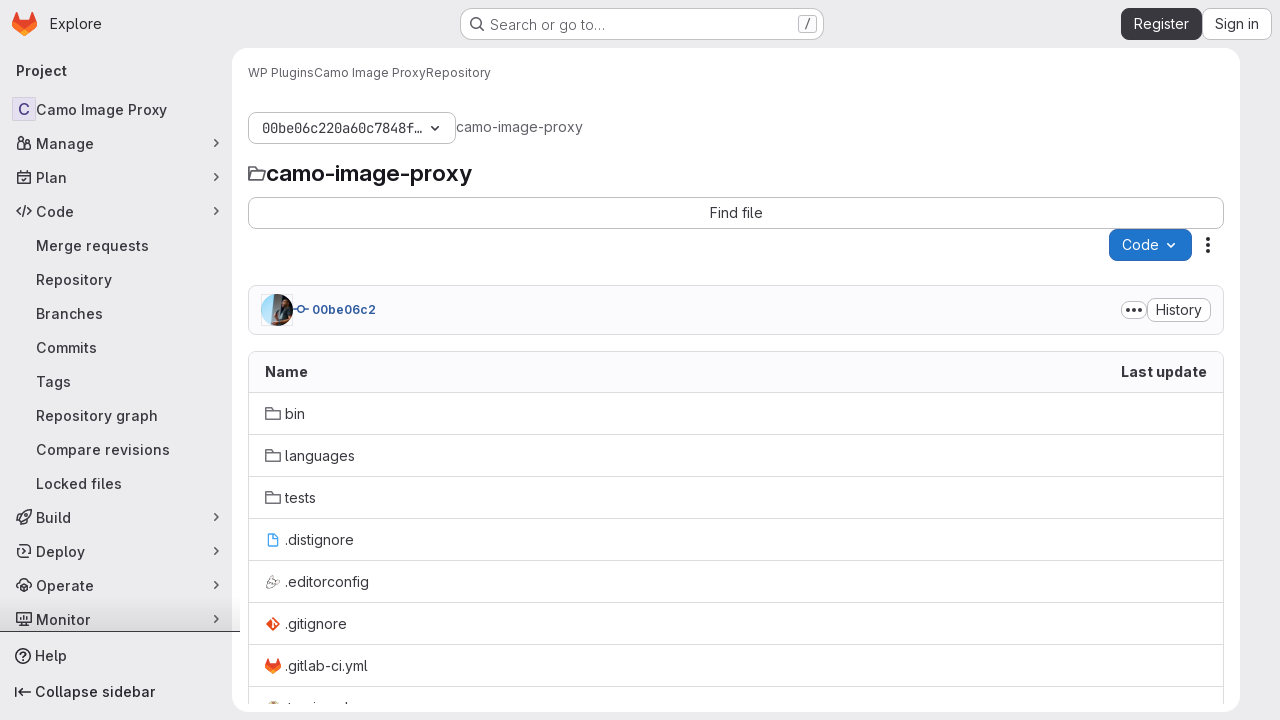

--- FILE ---
content_type: text/javascript; charset=utf-8
request_url: https://git.ethitter.com/assets/webpack/runtime.207ecb3e.bundle.js
body_size: 12343
content:
!function(e){function a(a){for(var l,o,b=a[0],r=a[1],s=a[2],h=a[3]||[],n=0,p=[];n<b.length;n++)o=b[n],Object.prototype.hasOwnProperty.call(d,o)&&d[o]&&p.push(d[o][0]),d[o]=0;for(l in r)Object.prototype.hasOwnProperty.call(r,l)&&(e[l]=r[l]);for(i&&i(a),t.push.apply(t,h);p.length;)p.shift()();return f.push.apply(f,s||[]),c()}function c(){for(var e,a=0;a<f.length;a++){for(var c=f[a],l=!0,r=1;r<c.length;r++){var s=c[r];0!==d[s]&&(l=!1)}l&&(f.splice(a--,1),e=b(b.s=c[0]))}return 0===f.length&&(t.forEach((function(e){if(void 0===d[e]){d[e]=null;var a=document.createElement("link");b.nc&&a.setAttribute("nonce",b.nc),a.rel="prefetch",a.as="script",a.href=o(e),document.head.appendChild(a)}})),t.length=0),e}var l={},d={runtime:0},f=[],t=[];function o(e){return b.p+""+({gfm_json_table:"gfm_json_table",katex:"katex",IssuablePopoverBundle:"IssuablePopoverBundle","vendors-initGFMInput":"vendors-initGFMInput","commons-initGFMInput-pages.admin.topics.edit-pages.admin.topics.new-pages.dashboard.home-pages.group-2014ab46":"commons-initGFMInput-pages.admin.topics.edit-pages.admin.topics.new-pages.dashboard.home-pages.group-2014ab46",initGFMInput:"initGFMInput","vendors-initInviteMembersModal":"vendors-initInviteMembersModal","commons-initInviteMembersModal-pages.groups.group_members-pages.projects.get_started.show-pages.proj-4f5ff92d":"commons-initInviteMembersModal-pages.groups.group_members-pages.projects.get_started.show-pages.proj-4f5ff92d",initInviteMembersModal:"initInviteMembersModal",echarts:"echarts",glql:"glql",hello:"hello","hl-abnf":"hl-abnf","hl-accesslog":"hl-accesslog","hl-actionscript":"hl-actionscript","hl-ada":"hl-ada","hl-angelscript":"hl-angelscript","hl-apache":"hl-apache","hl-applescript":"hl-applescript","hl-arcade":"hl-arcade","hl-arduino":"hl-arduino","hl-armasm":"hl-armasm","hl-asciidoc":"hl-asciidoc","hl-aspectj":"hl-aspectj","hl-autohotkey":"hl-autohotkey","hl-autoit":"hl-autoit","hl-avrasm":"hl-avrasm","hl-awk":"hl-awk","hl-axapta":"hl-axapta","hl-bash":"hl-bash","hl-basic":"hl-basic","hl-bnf":"hl-bnf","hl-brainfuck":"hl-brainfuck","hl-c":"hl-c","hl-cal":"hl-cal","hl-capnproto":"hl-capnproto","hl-ceylon":"hl-ceylon","hl-clean":"hl-clean","hl-clojure":"hl-clojure","hl-clojure-repl":"hl-clojure-repl","hl-cmake":"hl-cmake","hl-codeowners":"hl-codeowners","hl-coffeescript":"hl-coffeescript","hl-coq":"hl-coq","hl-cos":"hl-cos","hl-cpp":"hl-cpp","hl-crmsh":"hl-crmsh","hl-crystal":"hl-crystal","hl-csharp":"hl-csharp","hl-csp":"hl-csp","hl-css":"hl-css","hl-d":"hl-d","hl-dart":"hl-dart","hl-delphi":"hl-delphi","hl-diff":"hl-diff","hl-django":"hl-django","hl-dns":"hl-dns","hl-dockerfile":"hl-dockerfile","hl-dos":"hl-dos","hl-dsconfig":"hl-dsconfig","hl-dts":"hl-dts","hl-dust":"hl-dust","hl-ebnf":"hl-ebnf","hl-elixir":"hl-elixir","hl-elm":"hl-elm","hl-erb":"hl-erb","hl-erlang":"hl-erlang","hl-erlang-repl":"hl-erlang-repl","hl-excel":"hl-excel","hl-fix":"hl-fix","hl-flix":"hl-flix","hl-fortran":"hl-fortran","hl-fsharp":"hl-fsharp","hl-gams":"hl-gams","hl-gauss":"hl-gauss","hl-gcode":"hl-gcode","hl-gherkin":"hl-gherkin","hl-gleam":"hl-gleam","hl-glimmer":"hl-glimmer","hl-glsl":"hl-glsl","hl-go":"hl-go","hl-golo":"hl-golo","hl-gradle":"hl-gradle","hl-groovy":"hl-groovy","hl-haml":"hl-haml","hl-handlebars":"hl-handlebars","hl-haskell":"hl-haskell","hl-haxe":"hl-haxe","hl-hcl":"hl-hcl","hl-hsp":"hl-hsp","hl-http":"hl-http","hl-hy":"hl-hy","hl-inform7":"hl-inform7","hl-ini":"hl-ini","hl-irpf90":"hl-irpf90","hl-java":"hl-java","hl-javascript":"hl-javascript","hl-jboss-cli":"hl-jboss-cli","hl-json":"hl-json","hl-julia":"hl-julia","hl-julia-repl":"hl-julia-repl","hl-kotlin":"hl-kotlin","hl-lasso":"hl-lasso","hl-latex":"hl-latex","hl-ldif":"hl-ldif","hl-leaf":"hl-leaf","hl-less":"hl-less","hl-lisp":"hl-lisp","hl-livecodeserver":"hl-livecodeserver","hl-livescript":"hl-livescript","hl-llvm":"hl-llvm","hl-lsl":"hl-lsl","hl-lua":"hl-lua","hl-makefile":"hl-makefile","hl-markdown":"hl-markdown","hl-matlab":"hl-matlab","hl-mel":"hl-mel","hl-mercury":"hl-mercury","hl-mipsasm":"hl-mipsasm","hl-mizar":"hl-mizar","hl-mojolicious":"hl-mojolicious","hl-monkey":"hl-monkey","hl-moonscript":"hl-moonscript","hl-n1ql":"hl-n1ql","hl-nestedtext":"hl-nestedtext","hl-nginx":"hl-nginx","hl-nim":"hl-nim","hl-nix":"hl-nix","hl-node-repl":"hl-node-repl","hl-nsis":"hl-nsis","hl-objectivec":"hl-objectivec","hl-ocaml":"hl-ocaml","hl-openscad":"hl-openscad","hl-oxygene":"hl-oxygene","hl-parser3":"hl-parser3","hl-perl":"hl-perl","hl-pf":"hl-pf","hl-pgsql":"hl-pgsql","hl-php":"hl-php","hl-php-template":"hl-php-template","hl-plaintext":"hl-plaintext","hl-pony":"hl-pony","hl-powershell":"hl-powershell","hl-processing":"hl-processing","hl-profile":"hl-profile","hl-prolog":"hl-prolog","hl-properties":"hl-properties","hl-protobuf":"hl-protobuf","hl-puppet":"hl-puppet","hl-purebasic":"hl-purebasic","hl-python":"hl-python","hl-python-repl":"hl-python-repl","hl-q":"hl-q","hl-qml":"hl-qml","hl-r":"hl-r","hl-reasonml":"hl-reasonml","hl-rib":"hl-rib","hl-roboconf":"hl-roboconf","hl-routeros":"hl-routeros","hl-rsl":"hl-rsl","hl-ruby":"hl-ruby","hl-ruleslanguage":"hl-ruleslanguage","hl-rust":"hl-rust","hl-sas":"hl-sas","hl-scala":"hl-scala","hl-scheme":"hl-scheme","hl-scilab":"hl-scilab","hl-scss":"hl-scss","hl-shell":"hl-shell","hl-smali":"hl-smali","hl-smalltalk":"hl-smalltalk","hl-sml":"hl-sml","hl-sql":"hl-sql","hl-stan":"hl-stan","hl-stata":"hl-stata","hl-step21":"hl-step21","hl-stylus":"hl-stylus","hl-subunit":"hl-subunit","hl-svelte":"hl-svelte","hl-swift":"hl-swift","hl-taggerscript":"hl-taggerscript","hl-tap":"hl-tap","hl-tcl":"hl-tcl","hl-thrift":"hl-thrift","hl-tp":"hl-tp","hl-twig":"hl-twig","hl-typescript":"hl-typescript","hl-vala":"hl-vala","hl-vbnet":"hl-vbnet","hl-vbscript":"hl-vbscript","hl-vbscript-html":"hl-vbscript-html","hl-verilog":"hl-verilog","hl-veryl":"hl-veryl","hl-vhdl":"hl-vhdl","hl-vim":"hl-vim","hl-wasm":"hl-wasm","hl-wren":"hl-wren","hl-x86asm":"hl-x86asm","hl-xl":"hl-xl","hl-xml":"hl-xml","hl-xquery":"hl-xquery","hl-yaml":"hl-yaml","hl-zephir":"hl-zephir",initInviteMembersTrigger:"initInviteMembersTrigger",prosemirror:"prosemirror","vendors-content_editor-gfm_copy_extra":"vendors-content_editor-gfm_copy_extra","vendors-gfm_copy_extra":"vendors-gfm_copy_extra",gfm_copy_extra:"gfm_copy_extra",shortcutsBundle:"shortcutsBundle","vendors-hl-1c":"vendors-hl-1c","vendors-hl-gml":"vendors-hl-gml","vendors-hl-isbl":"vendors-hl-isbl","vendors-hl-mathematica":"vendors-hl-mathematica","vendors-hl-maxima":"vendors-hl-maxima","vendors-hl-sqf":"vendors-hl-sqf","vendors-indexed_db_persistent_storage":"vendors-indexed_db_persistent_storage",indexed_db_persistent_storage:"indexed_db_persistent_storage","vendors-openapi":"vendors-openapi","vendors-global_search_modal":"vendors-global_search_modal",global_search_modal:"global_search_modal",statusModalBundle:"statusModalBundle",organization_switcher:"organization_switcher","vendors-whatsNewApp":"vendors-whatsNewApp",whatsNewApp:"whatsNewApp",search_settings:"search_settings",init_qrtly_reconciliation_alert:"init_qrtly_reconciliation_alert",IntegrationSectionAppleAppStore:"IntegrationSectionAppleAppStore",IntegrationSectionGoogleArtifactManagement:"IntegrationSectionGoogleArtifactManagement",IntegrationSectionGoogleCloudIAM:"IntegrationSectionGoogleCloudIAM",IntegrationSectionGooglePlay:"IntegrationSectionGooglePlay","commons-IntegrationSectionAmazonQ-pages.admin.ai.amazon_q_settings":"commons-IntegrationSectionAmazonQ-pages.admin.ai.amazon_q_settings",IntegrationSectionAmazonQ:"IntegrationSectionAmazonQ",integrationSectionConfiguration:"integrationSectionConfiguration",integrationSectionConnection:"integrationSectionConnection",integrationSectionJiraIssues:"integrationSectionJiraIssues",integrationSectionJiraTrigger:"integrationSectionJiraTrigger",integrationSectionJiraVerification:"integrationSectionJiraVerification",integrationSectionTrigger:"integrationSectionTrigger",content_editor:"content_editor",amazonQGroupSettings:"amazonQGroupSettings","commons-initHandRaiseLeadModal-pages.gitlab_subscriptions.trials.duo_enterprise.new-pages.gitlab_sub-217ab672":"commons-initHandRaiseLeadModal-pages.gitlab_subscriptions.trials.duo_enterprise.new-pages.gitlab_sub-217ab672",initHandRaiseLeadModal:"initHandRaiseLeadModal",initHandRaiseLeadButton:"initHandRaiseLeadButton","commons-mountGroupApprovalSettings-pages.groups.security.compliance_dashboards-pages.groups.security-9827df60":"commons-mountGroupApprovalSettings-pages.groups.security.compliance_dashboards-pages.groups.security-9827df60","commons-mountGroupApprovalSettings-pages.groups.security.policies.index-pages.projects.security.poli-ee0eefe2":"commons-mountGroupApprovalSettings-pages.groups.security.policies.index-pages.projects.security.poli-ee0eefe2",mountGroupApprovalSettings:"mountGroupApprovalSettings",mergeChecksApp:"mergeChecksApp",harbor_registry_components:"harbor_registry_components",comment_temperature:"comment_temperature",container_registry_components:"container_registry_components",uq_seats:"uq_seats",uq_storage_namespace:"uq_storage_namespace",uq_pages:"uq_pages",uq_transfer_group:"uq_transfer_group",uq_pipelines:"uq_pipelines",uq_import:"uq_import",bootstrapModal:"bootstrapModal",openapi_viewer:"openapi_viewer",sketch_viewer:"sketch_viewer",notebook_viewer:"notebook_viewer",csv_viewer:"csv_viewer",pdf_viewer:"pdf_viewer","vendors-stl_viewer":"vendors-stl_viewer",stl_viewer:"stl_viewer",monaco:"monaco",SourceEditor:"SourceEditor",design_management:"design_management",userCallOut:"userCallOut","commons-pages.projects.blob.show-pages.projects.tree.show-treeList":"commons-pages.projects.blob.show-pages.projects.tree.show-treeList",treeList:"treeList",activitiesList:"activitiesList",uq_storage_project:"uq_storage_project",uq_transfer_project:"uq_transfer_project","commons-pages.projects.logs.index-pages.projects.metrics.index-pages.projects.metrics.show-pages.pro-286e7602":"commons-pages.projects.logs.index-pages.projects.metrics.index-pages.projects.metrics.show-pages.pro-286e7602",uq_observability:"uq_observability",policy_yaml_editor:"policy_yaml_editor",integrationJiraAuthFields:"integrationJiraAuthFields",linked_pipelines_column:"linked_pipelines_column"}[e]||e)+"."+{17193943:"a311f65b",31744795:"5a29f4db",34954624:"8eb3405c",35436883:"2af358a9",64162801:"426a9972",70914648:"05f9f7e2",91310091:"5d71c877","3a7e5ed7":"f0b50d81","7ed51fe2":"afa28430","814f5a10":"7fb43885","33ef999c":"b86dd60a",gfm_json_table:"d8d521f8","81a0d93b":"4a5dfa6c","83c2c641":"85bf980b",katex:"cc749dcd",IssuablePopoverBundle:"bbd4d7da",a1605f19:"086e34a4",a75f2f7f:"f520dcfd",ae2f3fdc:"2003ffc3","736e58c3":"83d7eb80",df9f8fa2:"97fe1201","87a0fef8":"5ec642d2",b37353a8:"8d46cfda","vendors-initGFMInput":"bf850a20","commons-initGFMInput-pages.admin.topics.edit-pages.admin.topics.new-pages.dashboard.home-pages.group-2014ab46":"2da87fd4",initGFMInput:"d8a30874",cc173918:"bf939a8b",d009e65f:"9c6aad12",d17afc82:"eecf471e","vendors-initInviteMembersModal":"9896ff03","commons-initInviteMembersModal-pages.groups.group_members-pages.projects.get_started.show-pages.proj-4f5ff92d":"c86d60e9",initInviteMembersModal:"1fe5337d",echarts:"93cd69ab","40400d04":"cabd0f74","3c9c3d7b":"ad14250d","79ecd26d":"4dd33cce",glql:"18e77184",hello:"df204cbc","hl-abnf":"c443bbcf","hl-accesslog":"7747132f","hl-actionscript":"cec99f0a","hl-ada":"f8f71dfd","hl-angelscript":"bcdde575","hl-apache":"de264074","hl-applescript":"f118fac1","hl-arcade":"8638e084","hl-arduino":"23878d4a","hl-armasm":"23361e19","hl-asciidoc":"273e3bdc","hl-aspectj":"1711c6da","hl-autohotkey":"956c93bf","hl-autoit":"45226f8c","hl-avrasm":"9e8f2a4b","hl-awk":"81596dc8","hl-axapta":"3fadb7c4","hl-bash":"d5c49110","hl-basic":"dfe91189","hl-bnf":"f796e364","hl-brainfuck":"da8e9056","hl-c":"a493d9e0","hl-cal":"0a8d55d9","hl-capnproto":"33e7dbff","hl-ceylon":"2cbbfc10","hl-clean":"b423f9f8","hl-clojure":"cc590072","hl-clojure-repl":"a672f407","hl-cmake":"de311603","hl-codeowners":"1856ac7a","hl-coffeescript":"3ea101b2","hl-coq":"f7a53c44","hl-cos":"41cde4fa","hl-cpp":"c7bc3463","hl-crmsh":"540e557b","hl-crystal":"232262d9","hl-csharp":"44d9ea68","hl-csp":"651ef292","hl-css":"9e0b37e8","hl-d":"0dab9495","hl-dart":"9860c431","hl-delphi":"a2ada97f","hl-diff":"e2ec12f2","hl-django":"86b8b3f5","hl-dns":"4e8b378e","hl-dockerfile":"b64cdcb2","hl-dos":"3daf2363","hl-dsconfig":"59427a81","hl-dts":"989de25e","hl-dust":"d20985bd","hl-ebnf":"5ae2f145","hl-elixir":"8f64e6bf","hl-elm":"02bce240","hl-erb":"d084cb3e","hl-erlang":"ae02f601","hl-erlang-repl":"76e6d485","hl-excel":"ea79c241","hl-fix":"711d4936","hl-flix":"ea8ab69b","hl-fortran":"923a1f86","hl-fsharp":"898fb084","hl-gams":"b839e1f2","hl-gauss":"1c32c040","hl-gcode":"79d1ea15","hl-gherkin":"003c4250","hl-gleam":"f4cd2c23","hl-glimmer":"2f4d8248","hl-glsl":"348f806e","hl-go":"62b4bd8b","hl-golo":"4b2ff78f","hl-gradle":"aa5d52f0","hl-groovy":"0ed5414c","hl-haml":"6a0fef47","hl-handlebars":"a3f305cb","hl-haskell":"6c845c65","hl-haxe":"449d4047","hl-hcl":"6627eb95","hl-hsp":"61c077d1","hl-http":"2397333d","hl-hy":"562dbe06","hl-inform7":"0c1d418f","hl-ini":"484eab4f","hl-irpf90":"4737c151","hl-java":"9233eca8","hl-javascript":"544b3cce","hl-jboss-cli":"23f47c37","hl-json":"844556fd","hl-julia":"4db3dc6c","hl-julia-repl":"83667155","hl-kotlin":"106ae1ff","hl-lasso":"043cf978","hl-latex":"7c5720c2","hl-ldif":"11dc7f7e","hl-leaf":"63c5067d","hl-less":"ff1bac70","hl-lisp":"45e9e3f3","hl-livecodeserver":"61a72b6a","hl-livescript":"eca8a1a9","hl-llvm":"924f72c7","hl-lsl":"b0a23de0","hl-lua":"c8999026","hl-makefile":"c0a7bf8a","hl-markdown":"382a0c92","hl-matlab":"a16d3fd6","hl-mel":"261836f0","hl-mercury":"81259df3","hl-mipsasm":"a385ea1a","hl-mizar":"9e785866","hl-mojolicious":"6c15b32c","hl-monkey":"9b068e55","hl-moonscript":"28e8b36c","hl-n1ql":"d2516cc2","hl-nestedtext":"da5660d1","hl-nginx":"15426f17","hl-nim":"0d01d4a3","hl-nix":"55701ebc","hl-node-repl":"459dee94","hl-nsis":"c9f7c4b6","hl-objectivec":"86d18f7a","hl-ocaml":"445bbc3e","hl-openscad":"fe49496f","hl-oxygene":"f8d6db9d","hl-parser3":"eb2f2639","hl-perl":"0d1789da","hl-pf":"78982d98","hl-pgsql":"909ace9d","hl-php":"efa9ee35","hl-php-template":"621e1541","hl-plaintext":"2c8c849a","hl-pony":"e8f5df8c","hl-powershell":"49b22db8","hl-processing":"164078aa","hl-profile":"e2f99679","hl-prolog":"c6de0875","hl-properties":"207ea07f","hl-protobuf":"496ce486","hl-puppet":"bab0e155","hl-purebasic":"450ff30f","hl-python":"c0e6917c","hl-python-repl":"ac9aed37","hl-q":"74af01c9","hl-qml":"798a5cf6","hl-r":"4674ed6b","hl-reasonml":"04d467f7","hl-rib":"5f7c626b","hl-roboconf":"0a91ee3d","hl-routeros":"281854d1","hl-rsl":"771adf59","hl-ruby":"675cceb6","hl-ruleslanguage":"d6456dba","hl-rust":"63776894","hl-sas":"4aaa7c77","hl-scala":"541e7018","hl-scheme":"aae3772b","hl-scilab":"46f3dcbc","hl-scss":"896cc5d3","hl-shell":"aa3ed802","hl-smali":"37e23f20","hl-smalltalk":"eb0a911b","hl-sml":"8d4d8ba6","hl-sql":"8deec0ef","hl-stan":"23184fed","hl-stata":"8374221f","hl-step21":"af03bf55","hl-stylus":"9d14ed0a","hl-subunit":"e1206688","hl-svelte":"04f9ca4a","hl-swift":"96ceef6c","hl-taggerscript":"75d0386c","hl-tap":"b720e25d","hl-tcl":"4eb83ec8","hl-thrift":"7911c5e2","hl-tp":"2722e000","hl-twig":"67e843c8","hl-typescript":"01732b1c","hl-vala":"02bcfec4","hl-vbnet":"fca84ac2","hl-vbscript":"1770b5ba","hl-vbscript-html":"6482cbc3","hl-verilog":"537e5e89","hl-veryl":"8411ffad","hl-vhdl":"12fec559","hl-vim":"ef4aa204","hl-wasm":"66eaa729","hl-wren":"d7152fb5","hl-x86asm":"797b82a7","hl-xl":"824015f6","hl-xml":"b2f0e3a2","hl-xquery":"11252dac","hl-yaml":"0b37a85f","hl-zephir":"ada10db5",initInviteMembersTrigger:"235a8f04",prosemirror:"1da0b164","36df1bb1":"ce610158","vendors-content_editor-gfm_copy_extra":"1fa5e356","vendors-gfm_copy_extra":"12e28a7e",gfm_copy_extra:"8bb906ab",shortcutsBundle:"dd011ed8","vendors-hl-1c":"300b1690","vendors-hl-gml":"661e8f9c","vendors-hl-isbl":"49a37a0f","vendors-hl-mathematica":"c84515bc","vendors-hl-maxima":"6206af5b","vendors-hl-sqf":"f1248b5b","vendors-indexed_db_persistent_storage":"6ad7b62e",indexed_db_persistent_storage:"92fc3ae2","85a2dfb8":"205971b8",aac3fbb5:"12e6e194","87a9af22":"6ce944d8","11bd8e1d":"39b8ed21","20df9200":"35b55b5c","2402d79b":"4be2d4c4","2ef913fd":"1b26f23c","54102c2e":"d8de7dca","8ea192f8":"7dc56189",e7eb59d9:"4936da30",be5bc4b7:"81a69a14",dac76359:"65857291","8a1372db":"9f3f9f82","0cd4c666":"2b8d2d54","2a9eb9ad":"2228a3c7",c539f40b:"d2f6c494",e5c9767b:"ba0e705c","96da33ce":"7ef0cc2b","80502f68":"8a1ad565","884b0ba2":"969c03a3","87a9a392":"d0ac4e82",a8ce8fc3:"b1671637","6ba03d48":"c324026d","7153653f":"605ffb8c",dedf586b:"beb79625","8d58b4c2":"634c1ce9","94f512fb":"74207266",b86d2bd8:"a6ad93ef",c5ae9c48:"66cff855",f2dec487:"834f710e","vendors-openapi":"f0ad11b5","vendors-global_search_modal":"db028e67",global_search_modal:"597c279b",d9202ed9:"67842573",statusModalBundle:"ffed79cb",eb7e09a9:"356f45ac",f57fe13f:"a50b5429",fdd603a1:"37aaffbe",organization_switcher:"a555ddff","8fef28eb":"a06098f6","vendors-whatsNewApp":"157a1c72",whatsNewApp:"37ebe1b3","7e48bf8e":"4700a729","02420f13":"185e6136","10f51f07":"91a5cbf9","1173d5ab":"9b2d7fff","14899c3b":"158ae278","198e5e7f":"f9ca33f9","2684cb98":"a45997e8","34e97d2c":"f118c789","65a38269":"2d99a094","7a62f419":"90c27251","9bf47adb":"5fa75899",b554823d:"d0dba2f9",f3eecb53:"950f2bd1","390f5c2a":"64568b83","49e4f8cd":"2227020f","5481e6cd":"a3b3fbca","7942269f":"effc52c4","7eff9f74":"b9f75b46",aa6a44a7:"d6b62524",b3dd8a44:"a87eac81",b3e94bcf:"fc1443f8",b3f92bd3:"5726146e",b5c7430f:"3f77bcc4",b7ea27c7:"5c7e5590",b8cdb24c:"3e442f9a",fa70a790:"5f652901","7e6a3f1a":"303e2e0c",db3a0cea:"a12218a9",search_settings:"e69a831a","0ddac47b":"a636d880","7f0a3905":"7ac2c7a0","742cde7b":"29e13986",init_qrtly_reconciliation_alert:"e10a617e","76e2ec1c":"ba3b79d1",e57cf787:"2af266ff",IntegrationSectionAppleAppStore:"230e47df",IntegrationSectionGoogleArtifactManagement:"bd1f6925",IntegrationSectionGoogleCloudIAM:"e084ef44",IntegrationSectionGooglePlay:"bfb70ca1","commons-IntegrationSectionAmazonQ-pages.admin.ai.amazon_q_settings":"4b56cc1a",IntegrationSectionAmazonQ:"c107810d",integrationSectionConfiguration:"31a4520d",integrationSectionConnection:"c56a5770",integrationSectionJiraIssues:"9d00b0c2",integrationSectionJiraTrigger:"14627442",integrationSectionJiraVerification:"e26a3bf1",integrationSectionTrigger:"10bedf2c","5ce0ada2":"178a1143","7aea9456":"765b6b5e",add14737:"c9fb507f",c93f8c5f:"e2d5ce11","0a757d8e":"c16fe029","0f654f69":"baaab87f",cd02923b:"7d8335fc",fc9a567b:"38babf09","53ec2e4b":"c591b9e7","0c234e62":"3b90d29a","2358d68e":"9a605dbf",db16192b:"16aef311",e87e5290:"5c01b732",content_editor:"abb2f5ce","4004a90a":"436f94d7","06771710":"a53ce3ea","0ada3778":"3a9a8b0d",a986863f:"a7f2606b","62ac525f":"29981a5a","63714a3f":"d9601664","9652bb9d":"4246d165",c4bb9978:"dd0be9dc","98cbbbac":"c353a9c1",df85bf66:"4e98521b",amazonQGroupSettings:"840e947a","commons-initHandRaiseLeadModal-pages.gitlab_subscriptions.trials.duo_enterprise.new-pages.gitlab_sub-217ab672":"a9c71210",initHandRaiseLeadModal:"03b083cb",initHandRaiseLeadButton:"71abec60","0b2a36b0":"d6559ad4","10f28774":"6456808a","5a0d743b":"711a3eed","861d2f77":"2e9060b9",a0f8c1b6:"6867b22c",a63793c5:"821e97cf",b8044acc:"774ecbb6",c14c36f6:"9631108e",c777a013:"9ff5122f",fb618b43:"c288fadb","2976e9fa":"a25267ba","293cb099":"e23c3137","6187eb65":"c49dd8a0","904eec9f":"bb2aa9ff","commons-mountGroupApprovalSettings-pages.groups.security.compliance_dashboards-pages.groups.security-9827df60":"ab30795f","commons-mountGroupApprovalSettings-pages.groups.security.policies.index-pages.projects.security.poli-ee0eefe2":"5b09ebbb",mountGroupApprovalSettings:"f36a964b",mergeChecksApp:"8bad3a1f","2395fe8c":"d9c613a9","2f1ff757":"68ad2915","544f5afa":"0fbcdde2","575010ea":"45d72822","5a703884":"71a1e9d3","72b40b39":"b5202846","872aa40d":"85a56bd4",cae28adc:"e3c73118",d600e7a0:"23a83ea3",db5a86c1:"95807dd0",harbor_registry_components:"73a84b9c","07325b48":"9a8088db","0e44004d":"848bcf76","127b1b18":"4b6f8a0c","5e875701":"96783cde","3248dfb2":"ac9a2353",a63a96bf:"9b535c82","2233036f":"28f8e81c","30ea75a9":"a7c17203",c76e8ef7:"9585b8c1",e2c3e524:"3c8a42ea","44188be7":"8fbc7cc7","4807da8a":"30dc574c","4ab31ea4":"2c84ed3c","4eebb01a":"cc7d04d3","53f6c4f5":"ca601b91","551e5dff":"3bf5bae1","5618f4ab":"99d762b4","66d3a831":"e6bb2b94","73fb6dca":"0d1f9179","74c283c9":"09195cb4","78be724e":"405825ce","880c7e0c":"af13e90f","8871170b":"2be92640","8e0e3835":"704de4c5","91bac31f":"b31af447","946dee27":"f8162a64",c71db735:"3e8ec17c",cb1396ef:"02944f54",ce96ad6b:"ca89c93a",comment_temperature:"da39962f",d363cab1:"726651a4",da199292:"585ab8ed",dada9912:"e406f34e",db2c2d3b:"b1742098",de27040d:"d5f3c09c",e2dbf621:"b2651a1f","322e2593":"03820173","79fb2790":"4d38db1e","5c6b954d":"94928baa","7acf0c13":"5baef6a7","8654dc79":"bd42cc07",db7b5241:"8562462d",fabd0067:"1cf5ae3f",e6dee43c:"53878cbe",container_registry_components:"292a3682","161446ae":"a7bf558d",df0dd1cb:"20cce3dc",uq_seats:"1fa4278d",uq_storage_namespace:"5b3bffc1",uq_pages:"e332f256",uq_transfer_group:"5aa88ab9",uq_pipelines:"b7e59db1",uq_import:"6740ad84",ca3cfd60:"eca852d7","8b7dfc09":"91c06d05",bootstrapModal:"88e7769d","0ee28162":"2886b670",openapi_viewer:"ecd5a257","1da4db1e":"8f5a7c41",sketch_viewer:"144706b2","4e13a0cb":"f4abaf0c",notebook_viewer:"0ad68c0a",csv_viewer:"5f9bfb1c",pdf_viewer:"c36b8d0d","vendors-stl_viewer":"500d4b08",stl_viewer:"8f4dc6cc",monaco:"2f50fc5f","8522654a":"4328c81c","540c13ba":"d09bd6a3",SourceEditor:"8acec6e7","92d5731d":"7d0350b6","721a556d":"dffcc733","15a9179e":"4c63cdc3","17aa5bdc":"1219b6c9","40727ae1":"21e7be79","27a3771d":"5aeaf4dc","4a3dfe20":"d52a1dd4","4a978242":"9aca00d7","4ede1fe3":"624b3d93","598bd7a3":"ae4f5c77","59aecf48":"d73bb402","7bd3f79c":"a59f5574","7ad40e37":"1831ef28","85c5b90e":"1e2c4208",ae758dc9:"b28dab3d",b6bac29f:"52433cf9",bbbb1528:"acf8ef22",ce78d168:"67913fc0",e2c1664f:"918fc9f3","6b7cf21a":"f8ab82f6",ed0ea3fb:"dae2898c","0f148229":"12ef05e9","19acffa0":"26030cdb","1aebc1fe":"8a10c47d","1b67d378":"d0e466b3","1d5ed03b":"b9d8b5c9","2205153c":"f2de9f4b","380e54b0":"a410813e","3a4ccffb":"f71565bf","3e168cf4":"770283c5","408ff9ea":"770136d6","44f7bf61":"d6af16e6","53677c75":"17eef5a2","57eb7530":"0a63bac5","591a5393":"78d354f1","599b4643":"b23ae2ff","5a0414d9":"900e36b8","5ada6f7d":"0dfd106a","5ba4bce9":"ce0dc44a","5d2c46a1":"78466a48","5de5fe2f":"5859d799","6048006a":"1af3d5ca","60d56dd2":"4787817c","6c3bfbd9":"4ddc2e79","6d371fad":"6e688c30","73afb1ac":"9f686a28","7b500cb8":"30641e2b","7b5ca621":"de16a6d2","7c92780a":"97a859e8","7c9def86":"a2d5f916","7cbbb7d6":"01c76eda","834e030b":"d765c006","84bb879a":"021d8079","858da367":"950fcab2","85df0ca2":"88e3991b","8c5ec16c":"63606a8c","8eafb91c":"6457d34f","90e5f3ec":"a118da6e","92aae2e9":"1f428d03","98ac488d":"0cd95411","98f5b8d3":"3de0cf6b","9930ac3a":"4a532f60",a15d9f15:"1ee000f8",a1ae222c:"4d55c1cc",a1ebccf8:"ca0656db",a250f41f:"6f2fdabc",a4650c1a:"639b36a2",a543074c:"8b371c68",a5df752b:"79b29b4a",a61155c6:"4e68f649",a85790fc:"a1f5ff13",ae000bfa:"b9ff8a7c",aed62c1f:"b1029ce3",b1221dba:"6b0fdf5e",b5a42a0d:"862c1947",b9f6125f:"bc5bfce0",bbb636b8:"e084bf09",bc62143f:"bdc4177f",c3ce5953:"c377c503",c4d04f11:"58b02d2b",cb5efdb8:"2f95ec95",d11393d9:"f92ae139",d1a0afc1:"beb1a363",d1ee3c8e:"71380d1b",d214688a:"97b6f5f3",d3b72bee:"5e171939",d5eaefc3:"3a0c2125",d7ad94f8:"5c9705f3",da566c94:"bc034355",dc7ba6c0:"7bee6b70",def2b392:"3fc5ba1e",df2d8946:"655889c0",e8e2b694:"465f8601",ebb15997:"389f75eb",ed01f065:"df3e46ed",ee6d82e4:"615c5a8a",f0e02e43:"c3578e57",fc8ab1d5:"455e7e6c",fde49a33:"088b6035","46a85d5d":"947236af","2876126e":"3cd64ea2","1f5b0d56":"7050c56c","3cc36f43":"51c0f288","05ccf249":"0de0f128","3bf9a484":"4231213f",ac190852:"fb31d262","2ad20979":"c60cf721","7c3f07cf":"71db3324",b7b74ff2:"b805f216","23eeeeed":"d94487da","24b41ef2":"56688e21","393f27b4":"344be16e","341bd10f":"3d641a2e","6d04052d":"5e7d3907","7318efa6":"74ad5b9c",c3c28ffb:"e1fb7668","455ed700":"541156f0","0ecfd41d":"27f3d63e","07147203":"3f3e6e0e","1c0087a0":"bdf156ae","137bdad5":"4a5777f1","1e603e4b":"1db9e3db","346047c2":"eaf2a297",ddfb7cf7:"7a382e69",fabd37bd:"25b7b8ae",design_management:"bdfb59d4",e9e3c4ee:"2c059f17","1f357064":"9029e8f7","5211c3e3":"e65c0845","41b4a58c":"37e0509d",userCallOut:"740e648b","2bf6082b":"0eea8c08","5ceade96":"aade29f5","063f9cb4":"c35dcd80","378cf2b9":"877c962a","64e6faaf":"21acec24","75d2edbc":"4a4c1eda","4a555097":"395223c9","8a4cbd48":"e78157ad",aef8028f:"18e3933f",f63e1c20:"1930e78b",fd71e172:"84b2c956","8fa932f5":"d84de798","588a1c7b":"fdced6c8",ac450171:"0ff3d3ec","758de9c9":"3c59dc19","28b0e62c":"f159cdea","2431cb67":"240ef83b","47e68aa4":"c8177dd2",e3c3a58a:"838ba6f8","20247f86":"eaa29571",d2d83503:"8ac4c97f","06f95171":"a6501177","180bb59c":"c13c51c8","3ea98960":"dd3d20c7","467359d4":"634b8aee","499d8988":"4aa04d40","487feb40":"f35671fd",b2d0ca28:"4820ff2c","3cdb2075":"6a31983d","7291a161":"3b29fa17","2731a399":"5e35b967","3fcad086":"b03d9e4d","78bcd780":"d1284740","8871864e":"42396bf2","9a5c42bd":"b85ec3ac",acf023d3:"ab7ad330",b2edd241:"5348e915",e3dec1d7:"7caadc69",e9172de3:"f0423ffe","0893134c":"76c06fdf",db61e43f:"e76d58fd","008a4ff1":"dd182f34","115e71cd":"839309ae","1430fea6":"f23940e1","23acc74a":"ae508da0","348c2d07":"0c93d4ab","3a540355":"ad6166d9","49af35f2":"6d005bf5","5a2a3bfc":"b1e65577","66052d9e":"ba04e067","75bf2059":"cbb324be","7d7386af":"4e353d9e","8d266561":"73304a5f",af7567e0:"ed70aec0",bb29a6ea:"c9419e13",da93d504:"ec8c78ec",ed11b960:"a334d605","9c912544":"f8e7337e",ce2c3f7c:"0b23ff63","797af42d":"3d315171","7bb69614":"d4799d49","984fa3af":"00c12f47",e6111ae8:"7ae7b3e0","62a6574d":"c6b4ae86","0d689308":"ce213016","6b4c6fc3":"5b8a29ec",a202aac1:"e3916f8d",a8036441:"ead1e4a3","3290286b":"a85b4138","3ffb3bc0":"5fec6668","612ae7c8":"e5d85c59","6d0f0db4":"985c91a3","5aaa5ba0":"06cfd054","898df980":"07c51f1c",d6a27a02:"1250da53","65ea1697":"cdf63e0d","commons-pages.projects.blob.show-pages.projects.tree.show-treeList":"6281ab5e",treeList:"54b54627",activitiesList:"1131b692",uq_storage_project:"2551464d",uq_transfer_project:"37ffb0b6","commons-pages.projects.logs.index-pages.projects.metrics.index-pages.projects.metrics.show-pages.pro-286e7602":"0692ecad",uq_observability:"55ddc218",aafa598e:"51bf6b1a","0e8d4a4a":"e20c3dd7","706ad94e":"af382f46","07ffb96d":"2e9513bb","1ed35ffa":"1f7b1ff0","200b6fc4":"3afc8049",ffe29d96:"3b3923c6","0bb35e39":"378f7f40",dd607283:"a024d7b2",ebf05af8:"c523af3c","4ecb6f76":"f4839eb8","05858710":"99578343","5afffb57":"fa6cb5ac",eb9e0b99:"755c6af9","4801b6e3":"99d1b1e5","4b9099b3":"413ea99c","4e2e1af0":"6958c909","68be4335":"8562789c","747db010":"e0f67c44",d48595b9:"fbc24745","6c80d8d1":"c410a7dc",e03bad74:"0fccd312",ddd72d67:"8b67e293","641123f9":"c6942da5","9e454310":"24fc172c",afbd123a:"df1a7ec1",b1a2ce17:"09049c37",d0b6f304:"f864d408",c9e16d2f:"446de148","14ab35ec":"358bcf3d","4dd0116a":"dc2a8666",ec8010f2:"13d72b95","45cae4e8":"3c6dea4a","1b33b993":"49b29c75","563bd963":"2d6e2e78",d286376f:"8ab21e5a","495b0b52":"586107b0","3b6d530c":"82b25549","4ad1def3":"2aaf5f4f","58c0397f":"dca4f5ac","651681ef":"a8fea872",a2bce067:"f8101be7",e0f208f2:"95fe1ee4","19fa0b63":"b4523211","3bd6f501":"bb23cd50",ee0af137:"5c39f53e",f2d53376:"b8d0992f","662a5b68":"31372214","2f0feb01":"de5ab977",fc2e3244:"186ede4a",policy_yaml_editor:"006da11e",d7d53060:"4f6701ea","0a2ad2de":"9275d1c8",ad233366:"28a6b95d",a973974e:"50ede8b4","151c12e6":"df63e609","68d714fd":"00032f37","1fa0d82a":"12ca50d0","50eae410":"1dc3a2b0","328457da":"abd38be9","61ac2874":"f9453656","736abfbd":"7214fbad",b26f2b68:"67c3d3ef","95a40a7d":"e23fa839","96cc156d":"3d50c93a","9bb3ca14":"56e58cdd","7d3e2c30":"d67cf3b3",a5d5f761:"fea102e0",bf7945ad:"07e17794",f35d0a3a:"20b62f65",integrationJiraAuthFields:"a777755a","02722707":"dab90130",d529fead:"a46c54bf",b81a1eed:"735a6ccf","131bc49b":"360a72a1",a6b73428:"6f3561fb",cf459727:"79fde4b7","3f3e4285":"8c1e3d1d","19ddb31d":"32ffba39","2e2465ba":"31110d62",aaadfdda:"8ed595d6","710d4070":"98021d1b","41a87789":"2200ef4d","2d469187":"ced92bfd","0240dbab":"6650a9ef","0e3877bc":"132b73bf","6b4ee342":"db5300ba","755604cf":"8f55387f","4e53015a":"df775efb",a107a20e:"86d4be8f","65cf2916":"cbdb08f8","5d30e150":"1f1b0f59","8609726f":"f788c862","698e17a2":"7bfca1ee","2ebd2681":"70b97230",ccefa815:"2f214020","4bbab649":"eb644e9a","983b2a5c":"5991de06","307bd284":"b140ab2c",f89b28d2:"cabe2640",linked_pipelines_column:"9bdc2555","152300eb":"255c2d87","7b1f5d8a":"bfe2a5cf","7fcbe93b":"126c589a",a1145230:"bf3047c3",c7310de5:"e92c47ba",dc3d01e4:"9e8bea8d","2a0bf29e":"b3b57c4a","43d89f68":"ca0e4732",e8d1bc4d:"18642d9e",c2c1663f:"6aed32df",efa7c260:"1dade4cb"}[e]+".chunk.js"}function b(a){if(l[a])return l[a].exports;var c=l[a]={i:a,l:!1,exports:{}};return e[a].call(c.exports,c,c.exports,b),c.l=!0,c.exports}b.e=function(e){var a=[],c=d[e];if(0!==c)if(c)a.push(c[2]);else{var l=new Promise((function(a,l){c=d[e]=[a,l]}));a.push(c[2]=l);var f,t=document.createElement("script");t.charset="utf-8",t.timeout=120,b.nc&&t.setAttribute("nonce",b.nc),t.src=o(e);var r=new Error;f=function(a){t.onerror=t.onload=null,clearTimeout(s);var c=d[e];if(0!==c){if(c){var l=a&&("load"===a.type?"missing":a.type),f=a&&a.target&&a.target.src;r.message="Loading chunk "+e+" failed.\n("+l+": "+f+")",r.name="ChunkLoadError",r.type=l,r.request=f,c[1](r)}d[e]=void 0}};var s=setTimeout((function(){f({type:"timeout",target:t})}),12e4);t.onerror=t.onload=f,document.head.appendChild(t)}return Promise.all(a)},b.m=e,b.c=l,b.d=function(e,a,c){b.o(e,a)||Object.defineProperty(e,a,{enumerable:!0,get:c})},b.r=function(e){"undefined"!=typeof Symbol&&Symbol.toStringTag&&Object.defineProperty(e,Symbol.toStringTag,{value:"Module"}),Object.defineProperty(e,"__esModule",{value:!0})},b.t=function(e,a){if(1&a&&(e=b(e)),8&a)return e;if(4&a&&"object"==typeof e&&e&&e.__esModule)return e;var c=Object.create(null);if(b.r(c),Object.defineProperty(c,"default",{enumerable:!0,value:e}),2&a&&"string"!=typeof e)for(var l in e)b.d(c,l,function(a){return e[a]}.bind(null,l));return c},b.n=function(e){var a=e&&e.__esModule?function(){return e.default}:function(){return e};return b.d(a,"a",a),a},b.o=function(e,a){return Object.prototype.hasOwnProperty.call(e,a)},b.p="/assets/webpack/",b.oe=function(e){throw console.error(e),e};var r=this.webpackJsonp=this.webpackJsonp||[],s=r.push.bind(r);r.push=a,r=r.slice();for(var h=0;h<r.length;h++)a(r[h]);var i=s;c()}([]);
//# sourceMappingURL=runtime.207ecb3e.bundle.js.map

--- FILE ---
content_type: text/javascript; charset=utf-8
request_url: https://git.ethitter.com/assets/webpack/17193943.a311f65b.chunk.js
body_size: 9419
content:
(this.webpackJsonp=this.webpackJsonp||[]).push([["17193943"],{"+FvQ":function(n,t,e){"use strict";e.d(t,"b",(function(){return r})),e.d(t,"a",(function(){return o})),e.d(t,"c",(function(){return u})),e.d(t,"d",(function(){return c}));var i=e("04nr");const r=function(n){return{endpoint:n.notesData.draftsPath,data:n}},o=function(n){return{endpoint:n.notesData.draftsPath,data:Object(i.g)(n)}},u=function(n,t){return n[t]?n[t].line_code:""},c=function(n,t){if(null===t)return!0;if("left"===t||"right"===t){const e="left"===t?"right":"left",i=n[t]&&n[t].line_code||"",r=n[e]&&n[e].line_code||"";if(i!==r||"left"===t&&i===r)return!0}return!1}},"04nr":function(n,t,e){"use strict";e.d(t,"n",(function(){return v})),e.d(t,"d",(function(){return w})),e.d(t,"g",(function(){return O})),e.d(t,"h",(function(){return D})),e.d(t,"i",(function(){return j})),e.d(t,"r",(function(){return R})),e.d(t,"b",(function(){return E})),e.d(t,"a",(function(){return T})),e.d(t,"s",(function(){return P})),e.d(t,"q",(function(){return C})),e.d(t,"p",(function(){return I})),e.d(t,"f",(function(){return x})),e.d(t,"k",(function(){return k})),e.d(t,"e",(function(){return B})),e.d(t,"c",(function(){return U})),e.d(t,"j",(function(){return G})),e.d(t,"t",(function(){return $})),e.d(t,"l",(function(){return q})),e.d(t,"o",(function(){return z})),e.d(t,"m",(function(){return H}));var i=e("VNnR"),r=e.n(i),o=e("Ur9C"),u=e.n(o),c=(e("v2fZ"),e("B++/"),e("z6RN"),e("47t/"),e("3UXl"),e("iyoE"),e("ZzK0"),e("BzOf"),e("RFHG"),e("xuo1"),e("aFm2"),e("R9qC"),e("UezY"),e("hG7+"),e("BAGK")),s=e("pIt4"),d=e("Gtn5"),a=e("LlB7");const f=function(n){return["new","new-nonewline"].includes(n.type)},l=function(n){return["old","old-nonewline"].includes(n.type)},h=function(n){return!n.type},_=function(n){return["match",s.E,"new-nonewline","old-nonewline"].includes(n.type)},b=function(n){return[s.e,s.f].includes(n.type)},p=function(n){return n.type===s.d},m=function(n){return n.type===s.g},g=function(n){return n.type===s.h},v=function(n,t){let e=null,i=-1;const r=[];let o=0;for(let u=0,c=n.length,d=0;u<c;u+=1){const c=n[u];if(c.chunk=o,_(c)&&c.type!==s.E&&(o+=1),l(c)||m(c)||t)r.push({[s.O]:c,[s.P]:null}),null===e&&(e=d),d+=1;else if(f(c)||g(c))if(null!==e){r[e].right=c;const n=e+1;e=n<d?n:null}else r.push({[s.O]:null,[s.P]:c}),e=null,d+=1;else(_(c)||h(c)||b(c)||p(c)&&t)&&(i<=0?(r.push({[s.O]:c,[s.P]:!t&&c}),!t&&b(c)&&(i=d),e=null,d+=1):(r[i][s.P]=c,i=-1))}return r};function w(n,t,e="file_hash"){return n.find((function(n){return n[e]===t}))}function O(n){const{commit:t,note:e,noteableType:i,noteableData:r,diffFile:o,noteTargetLine:u,diffViewType:c,linePosition:d,positionType:a,lineRange:f,showWhitespace:l}=n,h=JSON.stringify({base_sha:o.diff_refs.base_sha,start_sha:o.diff_refs.start_sha,head_sha:o.diff_refs.head_sha,old_path:o.old_path,new_path:o.new_path,position_type:a||s.ib,old_line:u?u.old_line:null,new_line:u?u.new_line:null,x:n.x,y:n.y,width:n.width,height:n.height,line_range:f,ignore_whitespace_change:!o.whitespaceOnlyChange&&!l});return{view:c,line_type:d===s.P?s.W:s.Z,merge_request_diff_head_sha:o.diff_refs.head_sha,in_reply_to_discussion_id:"",note_project_id:"",target_type:r.targetType,target_id:r.id,return_discussion:!0,note:{note:e,position:h,noteable_type:i,noteable_id:r.id,commit_id:t&&t.id,type:o.diff_refs.start_sha&&o.diff_refs.head_sha?s.r:s.L,line_code:u?u.line_code:null}}}function D(n){const t=O(n);return{endpoint:n.noteableData.create_note_path,data:t}}const y=function(n,t){const{oldLineNumber:e,newLineNumber:i}=t;return n.findIndex((function(n){return n.old_line===e&&n.new_line===i}))},j=function(n,t){return y(n[s.J],t)};function R(n,t,e){const i=y(n[s.J],t),r=e?1:-1;i>-1&&n[s.J].splice(i+r,1)}function E(n,t,e,i,r){const{oldLineNumber:o,newLineNumber:u}=t,c=n.length;let d=-1;const a=n.map((function(n,t){return n.type===s.Q?d=t:Object.assign(n,{old_line:e?o+t+1:o+t-c,new_line:e?u+t+1:u+t-c}),n}));if(d>-1){const n=a[d];let t;t=i?r:e?a[d-1]:a[d+1],Object.assign(n,{meta_data:{old_pos:t.old_line,new_pos:t.new_line}})}return a}function T(n){!function(n){const{inlineLines:t,contextLines:e,lineNumbers:i,isExpandDown:r}=n,o=r?1:0;if(!r&&n.bottom)t.push(...e);else{const n=y(t,i);t.splice(n+o,0,...e)}}(n)}function P(n={}){delete n.text;const t={...n};if(n.rich_text){const e=t.rich_text.charAt(0);" "!==e&&"+"!==e&&"-"!==e||(t.rich_text=n.rich_text.substring(1))}return t}function S(n,t){const e=n[s.J],i=!e.length;return{...n,[s.J]:i?t[s.J]:e,parallel_diff_lines:null,collapsed:t.collapsed}}function A(n){const t=!n[s.J];return Object.assign(n,{[s.J]:t?[]:n[s.J],parallel_diff_lines:null}),n}function N(n,t){const e={brokenSymlink:t.brokenSymlink,brokenLineCode:!n.line_code,fileOnlyMoved:t.renamed_file&&0===t.added_lines&&0===t.removed_lines};var i;n.alreadyPrepared||Object.assign(n,{commentsDisabled:Boolean(e.brokenSymlink||e.fileOnlyMoved||e.brokenLineCode),rich_text:(i=n.rich_text,i?i.replace(/^[+ -]/,""):void 0),discussionsExpanded:!1,discussions:[],hasForm:!1,text:void 0,alreadyPrepared:!0,problems:e})}function C({line:n,diffFile:t,index:e=0}){const i=e+1,r={...n,line_code:`${t.file_hash}_${i}_${i}`,new_line:i,old_line:i};return N(r,t),r}function F(n){return n[s.J].forEach((function(t){return N(t,n)})),n}function L(n){var t;return Object.assign(n,{isShowingFullFile:!1,isLoadingFullFile:!1,discussions:[],renderingLines:!1,whitespaceOnlyChange:null===(t=n.viewer)||void 0===t?void 0:t.whitespace_only}),n}function I({diff:n,priorFiles:t=[],meta:e=!1,updatePosition:i=!1}){const r=[function(n,t,i){return Object(d.i)({file:n,index:t,allFiles:i,meta:e})},A,F,L];return function(n,t){const e=n.reduce((function(n,e){const i=function(n){return`${n.content_sha}-${n.file_hash}`}(e);if(t&&i in n){const t=n[i];return delete n[i],{...n,[i]:t}}return{...n,[i]:n[i]?S(n[i],e):e}}),{});return Object.values(e)}([...t,...(n.diff_files||[]).map((function(n,t,e){return r.reduce((function(n,i){return i(n,t,e)}),n)}))],i)}function x(n){return n.reduce((function(n,t){return t[s.J].forEach((function(e){n.push({file:t,line:e})})),n}),[]).reduce((function(n,{file:t,line:e}){return e.line_code&&(n[e.line_code]={base_sha:t.diff_refs.base_sha,head_sha:t.diff_refs.head_sha,start_sha:t.diff_refs.start_sha,new_path:t.new_path,old_path:t.old_path,old_line:e.old_line,new_line:e.new_line,line_range:null,line_code:e.line_code,position_type:"text"}),n}),{})}function k({discussion:n,diffPosition:t,latestDiff:e}){if(!t)return!1;const{line_code:i,...o}=t,{line_range:u,...c}=o;if(n.original_position&&n.position){const t=function(n){const{line_range:t,...e}=n;return e};return[n.original_position,n.position,...n.positions||[]].map(t).some((function(n){return r()(n,c)}))}return e&&n.active&&i===n.line_code}const B=function(n){var t,e;const i=Object.keys(c.f).find((function(t){return n[t+"_file"]}));return c.f[i]||(null===(t=n.viewer)||void 0===t?void 0:t.name)===c.h.mode_changed&&c.h.mode_changed||(null===(e=n.viewer)||void 0===e?void 0:e.name)===c.h.no_preview&&c.h.no_preview||c.f.replaced},U=function({diffLines:n,data:t,typeKey:e,oldLineKey:i,newLineKey:r,mapLine:o}){const c=t.length,s=[];for(let d=0,a=n.length;d<a;d+=1){const a=n[d];if("match"===u()(e)(a)){const e=n[d-1],a=n[d+1],f=u()(r),l=f(e)||0,h=f(a)-1||c;s.push(...t.slice(l,h).map((function(n,t){return o({line:Object.assign(n,{hasForm:!1,discussions:[]}),oldLine:(u()(i)(e)||0)+t+1,newLine:(f(e)||0)+t+1})})))}else s.push(a)}return s},G=function(n){return requestIdleCallback(n)};const $=function(n,t,e){(function(n,t){return n[s.J].filter((function(n){return n.line_code===t}))})(n,t).forEach(e)};function q(n=""){return n.replace(/^#/,"").startsWith("note")}function z(n="",t=""){const e=n.replace(/^#/,""),i=q(e),r=Object(a.a)({input:e});let o=r;return i&&t?o=t:!function(n=""){return n.replace(/^#/,"").startsWith("diff-content")}(e)?r&&!i||(o=null):o=e.replace("diff-content-",""),o}function H({priorEntries:n,loadedFiles:t}){const e={...n};return t.forEach((function(n){const t=e[n.new_path];t&&(t.diffLoaded=!0,t.diffLoading=!1)})),e}},BAGK:function(n,t,e){"use strict";e.d(t,"a",(function(){return i})),e.d(t,"b",(function(){return r})),e.d(t,"c",(function(){return o})),e.d(t,"d",(function(){return u})),e.d(t,"f",(function(){return c})),e.d(t,"h",(function(){return s})),e.d(t,"g",(function(){return d})),e.d(t,"e",(function(){return a}));const i="https://gitlab.com/gitlab-org/gitlab/-/issues/377367",r="ide",o="/-/ide",u="/-/ide/oauth_redirect",c={replaced:"replaced",new:"new",deleted:"deleted",renamed:"renamed",mode_changed:"mode_changed"},s=Object.freeze({not_diffable:"not_diffable",no_preview:"no_preview",added:"added",deleted:"deleted",renamed:"renamed",mode_changed:"mode_changed",text:"text",image:"image"}),d=Object.freeze({too_large:"too_large",stored_externally:"server_side_but_stored_externally"}),a={addition:{icon:"file-addition",class:"file-addition ide-file-addition"},modified:{icon:"file-modified",class:"file-modified ide-file-modified"},deleted:{icon:"file-deletion",class:"file-deletion ide-file-deletion"}}},Fm0f:function(n,t,e){"use strict";e.d(t,"a",(function(){return M}));var i={};e.r(i),e.d(i,"saveDraft",(function(){return g})),e.d(i,"addDraftToDiscussion",(function(){return v})),e.d(i,"createNewDraft",(function(){return w})),e.d(i,"deleteDraft",(function(){return O})),e.d(i,"fetchDrafts",(function(){return D})),e.d(i,"publishReview",(function(){return y})),e.d(i,"publishReviewInBatches",(function(){return j})),e.d(i,"updateDraft",(function(){return R})),e.d(i,"scrollToDraft",(function(){return E})),e.d(i,"expandAllDiscussions",(function(){return T})),e.d(i,"toggleResolveDiscussion",(function(){return P})),e.d(i,"clearDrafts",(function(){return S})),e.d(i,"discardDrafts",(function(){return A})),e.d(i,"setDrawerOpened",(function(){return N}));var r={};e.r(r),e.d(r,"draftsCount",(function(){return I})),e.d(r,"getNotesData",(function(){return x})),e.d(r,"hasDrafts",(function(){return k})),e.d(r,"draftsPerDiscussionId",(function(){return B})),e.d(r,"draftsPerFileHashAndLine",(function(){return U})),e.d(r,"shouldRenderDraftRow",(function(){return G})),e.d(r,"shouldRenderParallelDraftRow",(function(){return $})),e.d(r,"hasParallelDraftLeft",(function(){return q})),e.d(r,"hasParallelDraftRight",(function(){return z})),e.d(r,"shouldRenderDraftRowInDiscussion",(function(){return H})),e.d(r,"draftForDiscussion",(function(){return W})),e.d(r,"draftsForLine",(function(){return J})),e.d(r,"draftsForFile",(function(){return V})),e.d(r,"sortedDrafts",(function(){return K}));var o=e("8T/f"),u=e("Am3t"),c=e.n(u),s=e("Q33P"),d=e.n(s),a=(e("ZzK0"),e("z6RN"),e("BzOf"),e("3UXl"),e("iyoE"),e("UezY"),e("hG7+"),e("B++/"),e("47t/"),e("jlnU")),f=e("/lV4"),l=e("pIt4"),h=e("T22c"),_=e("STGD");var b=e("2ibD"),p={createNewDraft(n,t){const e={...t,draft_note:t.note};return delete e.note,b.a.post(n,e)},deleteDraft:(n,t)=>b.a.delete(`${n}/${t}`),publishDraft:(n,t)=>b.a.post(n,{id:t}),addDraftToDiscussion:(n,t)=>b.a.post(n,t),fetchDrafts:n=>b.a.get(n),publish:(n,t)=>b.a.post(n,t),discard:n=>b.a.delete(n),update:(n,{draftId:t,note:e,resolveDiscussion:i,position:r})=>b.a.put(`${n}/${t}`,{draft_note:{note:e,resolve_discussion:i,position:r}})},m=e("YRPa");function g(n){return this.tryStore("legacyNotes").saveNote({...n,isDraft:!0})}function v({endpoint:n,data:t}){var e=this;return p.addDraftToDiscussion(n,t).then((function(n){return n.data})).then((function(n){return e[m.a](n),n})).catch((function(n){throw n.response}))}function w({endpoint:n,data:t}){var e=this;return p.createNewDraft(n,t).then((function(n){return n.data})).then((function(n){var t;return e[m.a](n),(null===(t=n.position)||void 0===t?void 0:t.position_type)===l.G&&e.tryStore("legacyDiffs").addDraftToFile({filePath:n.file_path,draft:n}),n})).catch((function(n){throw n.response}))}function O(n){var t=this;return p.deleteDraft(this.getNotesData.draftsPath,n.id).then((function(){t[m.c](n.id)})).catch((function(){return Object(a.createAlert)({message:Object(f.a)("An error occurred while deleting the comment")})}))}function D(){var n=this;return p.fetchDrafts(this.getNotesData.draftsPath).then((function(n){return n.data})).then((function(t){return n[m.k](t)})).then((function(){n.drafts.forEach((function(t){var e;(null===(e=t.position)||void 0===e?void 0:e.position_type)===l.G?n.tryStore("legacyDiffs").addDraftToFile({filePath:t.file_path,draft:t}):t.line_code||n.tryStore("legacyNotes").convertToDiscussion(t.discussion_id)}))})).catch((function(){return Object(a.createAlert)({message:Object(f.a)("An error occurred while fetching pending comments")})}))}function y(n={}){var t=this;return this[m.j](),p.publish(this.getNotesData.draftsPublishPath,n).then((function(){return t[m.h]()})).catch((function(n){throw t[m.g](),n.response}))}async function j(n={},t=20){var e=this;this[m.j]();const i=c()(this.drafts,t),{note:r,reviewer_state:o,approve:u,approval_password:s,...d}=n,a=i.length-1;for(const[t,r]of i.entries()){const i=r.map((function(n){return n.id}));await p.publish(this.getNotesData.draftsPublishPath,t===a?{ids:i,...n}:{ids:i,...d}).then((function(){e.drafts=e.drafts.filter((function(n){return!r.find((function(t){return t.id===n.id}))})),t===a&&e[m.h]()}))}}function R({note:n,noteText:t,resolveDiscussion:e,position:i,flashContainer:r,callback:o,errorCallback:u}){var c=this;const s={draftId:n.id,note:t,resolveDiscussion:e};return d()(i)||(s.position=JSON.stringify(i)),p.update(this.getNotesData.draftsPath,s).then((function(n){return n.data})).then((function(n){return c[m.d](n)})).then(o).catch((function(n){Object(a.createAlert)({message:Object(_.e)(n),parent:r}),u()}))}function E(n){const t=n.discussion_id&&this.tryStore("legacyNotes").getDiscussion(n.discussion_id),e=n.file_hash||null!=t&&t.diff_discussion?"diffs":"show",i="draft_"+n.id;window.location.hash=i,window.mrTabs.currentAction!==e&&window.mrTabs.tabShown(e);const{file_path:r}=n;r&&this.tryStore("legacyDiffs").setFileCollapsedAutomatically({filePath:r,collapsed:!1}),t&&this.tryStore("legacyNotes").expandDiscussion({discussionId:t.id}),n.file_hash&&h.a.$emit("scrollToFileHash",n.file_hash)}function T(){var n=this;return this.drafts.filter((function(n){return n.discussion_id})).forEach((function(t){n.tryStore("legacyNotes").expandDiscussion({discussionId:t.discussion_id})}))}function P(n){this[m.m](n)}function S(){return this[m.b]()}function A(){var n=this;return p.discard(this.getNotesData.draftsDiscardPath).then((function(){n[m.b]()})).catch((function(n){return Object(a.createAlert)({captureError:!0,error:n,message:Object(f.a)("An error occurred while discarding your review. Please try again.")})}))}function N(n){this.drawerOpened=n}e("v2fZ");const C=function(n){return{...n,isDraft:!0}};var F={[m.a](n){this.drafts.push(C(n)),1===this.drafts.length&&(this.shouldAnimateReviewButton=!0)},[m.c](n){this.drafts=this.drafts.filter((function(t){return t.id!==n}))},[m.k](n){this.drafts=n.map(C)},[m.i](n){this.currentlyPublishingDrafts.push(n)},[m.f](n){this.currentlyPublishingDrafts=this.currentlyPublishingDrafts.filter((function(t){return t!==n})),this.drafts=this.drafts.filter((function(t){return t.id!==n}))},[m.e](n){this.currentlyPublishingDrafts=this.currentlyPublishingDrafts.filter((function(t){return t!==n}))},[m.j](){this.isPublishing=!0},[m.h](){this.isPublishing=!1},[m.g](){this.isPublishing=!1},[m.d](n){const t=this.drafts.findIndex((function(t){return t.id===n.id}));t>=0&&this.drafts.splice(t,1,C(n))},[m.m](n){this.drafts=this.drafts.map((function(t){return t.id===n?{...t,resolve_discussion:!t.resolve_discussion}:t}))},[m.b](){this.drafts=[]},[m.l]({draftId:n,isEditing:t}){const e=this.drafts.findIndex((function(t){return t.id===n})),i=this.drafts[e];this.drafts.splice(e,1,{...i,isEditing:t})},reset(){Object.assign(this,{isDraftsFetched:!1,drafts:[],isPublishing:!1,currentlyPublishingDrafts:[],shouldAnimateReviewButton:!1,isMergeRequest:!1})}},L=(e("RFHG"),e("xuo1"),e("+FvQ"));function I(){return this.drafts.length}function x(){return this.tryStore("legacyNotes").getNotesData}function k(){return this.drafts.length>0}function B(){return this.drafts.reduce((function(n,t){return t.discussion_id&&(n[t.discussion_id]=t),n}),{})}function U(){return this.drafts.reduce((function(n,t){return t.file_hash&&(n[t.file_hash]||(n[t.file_hash]={}),n[t.file_hash][t.line_code]||(n[t.file_hash][t.line_code]=[]),n[t.file_hash][t.line_code].push(t)),n}),{})}function G(){var n=this;return function(t,e){return Boolean(t in n.draftsPerFileHashAndLine&&n.draftsPerFileHashAndLine[t][e.line_code])}}function $(){var n=this;return function(t,e){const i=n.draftsPerFileHashAndLine[t],[r,o]=[Object(L.c)(e,"left"),Object(L.c)(e,"right")];return!!i&&Boolean(i[r]||i[o])}}function q(){var n=this;return function(t,e){const i=n.draftsPerFileHashAndLine[t],r=Object(L.c)(e,"left");return!!i&&Boolean(i[r])}}function z(){var n=this;return function(t,e){const i=n.draftsPerFileHashAndLine[t],r=Object(L.c)(e,"left");return!!i&&Boolean(i[r])}}function H(){var n=this;return function(t){return void 0!==n.draftsPerDiscussionId[t]}}function W(){var n=this;return function(t){return n.draftsPerDiscussionId[t]||{}}}function J(){var n=this;return function(t,e,i=null){const r=n.draftsPerFileHashAndLine[t],o=null!==i?Object(L.c)(e,i):e.line_code;return Object(L.d)(e,i)&&null!=r&&r[o]?r[o].filter((function(n){return"text"===n.position.position_type})):[]}}function V(){var n=this;return function(t){return n.drafts.filter((function(n){return n.file_hash===t}))}}function K(){return[...this.drafts].sort((function(n,t){return n.id>t.id}))}const M=Object(o.c)("batchComments",{state:()=>({isDraftsFetched:!1,drafts:[],isPublishing:!1,currentlyPublishingDrafts:[],shouldAnimateReviewButton:!1,isMergeRequest:!1,drawerOpened:!1,isReviewer:!1}),actions:{...F,...i},getters:r})},Gtn5:function(n,t,e){"use strict";e.d(t,"f",(function(){return f})),e.d(t,"i",(function(){return l})),e.d(t,"a",(function(){return h})),e.d(t,"e",(function(){return _})),e.d(t,"d",(function(){return b})),e.d(t,"h",(function(){return p})),e.d(t,"j",(function(){return m})),e.d(t,"b",(function(){return g})),e.d(t,"c",(function(){return v})),e.d(t,"g",(function(){return w}));e("UezY"),e("z6RN"),e("hG7+"),e("aFm2"),e("R9qC"),e("B++/"),e("47t/");var i=e("BAGK"),r=e("SNRI"),o=e("0AwG"),u=e("WelT"),c=e("pIt4"),s=e("LlB7");function d(n,t){const e=t.filter((function(t){return t.file_hash===n.file_hash})),i=e.some((function(n){return[n.a_mode,n.b_mode].includes(c.q)}));return e.length>1&&i&&{replaced:n.b_mode===c.o,wasSymbolic:n.a_mode===c.q,isSymbolic:n.b_mode===c.q,wasReal:![c.q,c.o].includes(n.a_mode),isReal:![c.q,c.o].includes(n.b_mode)}}function a(n){const t=n.viewer||{};return{automaticallyCollapsed:t.automaticallyCollapsed||t.collapsed||!1,manuallyCollapsed:null,forceOpen:!1}}function f(n){var t;return(null==n||null===(t=n.viewer)||void 0===t?void 0:t.name)===i.h.not_diffable}function l({file:n,allFiles:t,meta:e=!1,index:i=-1}){var r;const o={brokenSymlink:d(n,t),hasCommentForm:!1,discussions:n.discussions||[],drafts:[],viewer:{...n.viewer,...a(n)}};return!e&&null!==(r=n.blob)&&void 0!==r&&r.id&&n.load_collapsed_diff_url&&(o.id=function(n){var t;const{namespace:e,project:i,id:r}=Object(s.b)({endpoint:n.load_collapsed_diff_url});return Object(u.a)({seeds:[e,i,r,n.file_identifier_hash,null===(t=n.blob)||void 0===t?void 0:t.id]})[0]}(n)),i>=0&&Number(i)===i&&(o.order=i),Object.assign(n,o)}function h(n){var t;return"boolean"==typeof(null==n||null===(t=n.viewer)||void 0===t?void 0:t.manuallyCollapsed)?c.p:c.n}function _(n){var t,e;const i=h(n);return{[c.n]:(null==n||null===(t=n.viewer)||void 0===t?void 0:t.automaticallyCollapsed)||!1,[c.p]:null==n||null===(e=n.viewer)||void 0===e?void 0:e.manuallyCollapsed}[i]}function b(n){return n.content_sha?Object(o.F)(String(n.content_sha)):null}function p({fileA:n,fileB:t,mode:e="universal"}={}){return({universal:function(n,t){return!(null==n||!n.id||null==t||!t.id)&&n.id===t.id},mr:function(n,t){return!(null==n||!n.file_identifier_hash||null==t||!t.file_identifier_hash)&&n.file_identifier_hash===t.file_identifier_hash}}[e]||function(){return!1})(n,t)}function m(n){let t=!1,e="",i="",o="",u=0,c=0;return n&&(u=Object(r.b)(n.old_size,n.new_size),c=n.new_size-n.old_size,i=c>=0?"+":"",o=`${i}${Object(r.h)(c)} (${i}${u}%)`,t=!0,c>0?e="gl-text-success":c<0&&(e="gl-text-danger")),{changed:c,text:o,percent:u,classes:e,sign:i,valid:t}}function g(n,t){if(0===t||!n[t+1])return-1;const e=n[t-1],i=n[t+1];return Number((i.left||i).new_line)-Number((e.left||e).new_line)}function v(n,t){return n.find((function(e,i){if(!e.meta_data)return!1;const r=n[i-1];return r?r.new_line<t&&t<=e.meta_data.new_pos:t<=e.meta_data.new_pos}))||n[n.length-1]}function w(n,t,e){return n.some((function(n){return n.new_line===e||n.old_line===t}))}},LlB7:function(n,t,e){"use strict";e.d(t,"c",(function(){return u})),e.d(t,"b",(function(){return c})),e.d(t,"a",(function(){return s}));e("lFMf"),e("gOHk"),e("c9hT"),e("ZzK0"),e("z6RN"),e("BzOf");var i=e("pIt4");const r=/^(\/?(.+\/)+(.+)\/-\/merge_requests\/(\d+)).*$/i,o=/([a-f0-9]{40})/g;function u({count:n,badge:t=document.querySelector(".js-diffs-tab .gl-badge")}={}){const e=function(n,t){n.nodeValue=t},r=function(n,t){n.textContent=t};if(t){const o=function n(t){let e;return t.childNodes.forEach((function(t){3===t.nodeType?e||(e=t):e=n(t)})),e}(t);let u,c=t;o?(u=e,c=o):u=r,u(c,n||i.Hb)}}function c({endpoint:n}={}){let t,e,i,o,u,c;const s=r.exec(n);return s&&([,t,e,i,o]=s,({diffId:u,startSha:c}=function({endpoint:n}={}){const t=new URL(n,"https://gitlab.com"),e=Object.fromEntries(t.searchParams.entries()),{start_sha:i,diff_id:r}=e;return{diffId:r,startSha:i}}({endpoint:n})),e=e.replace(/\/$/,"")),{mrPath:t,namespace:e,project:i,id:o,diffId:u,startSha:c}}function s({input:n=""}={}){const t=n.match(o);return null==t?void 0:t[0]}},Rcnk:function(n,t,e){"use strict";e.d(t,"a",(function(){return r})),e.d(t,"b",(function(){return o})),e.d(t,"c",(function(){return u}));var i=e("/lV4");const r={GENERIC_UNSUBMITTABLE_NETWORK:Object(i.a)("Your comment could not be submitted! Please check your network connection and try again."),error:Object(i.a)("Comment could not be submitted: %{reason}."),note:Object(i.a)("Note"),comment:Object(i.a)("Comment"),wiki:Object(i.a)("Wiki"),internalComment:Object(i.a)("Add internal note"),issue:Object(i.a)("issue"),incident:Object(i.a)("incident"),startThread:Object(i.a)("Start thread"),startInternalThread:Object(i.a)("Start internal thread"),mergeRequest:Object(i.a)("merge request"),epic:Object(i.a)("epic"),bodyPlaceholder:Object(i.a)("Write a comment or drag your files here…"),bodyPlaceholderInternal:Object(i.a)("Write an internal note or drag your files here…"),internal:Object(i.i)("Notes|Make this an internal note"),internalVisibility:Object(i.i)("Notes|Internal notes are only visible to members with the role of Planner or higher"),discussionThatNeedsResolution:Object(i.a)("Discuss a specific suggestion or question that needs to be resolved."),internalDiscussionThatNeedsResolution:Object(i.a)("Discuss a specific suggestion or question internally that needs to be resolved."),discussion:Object(i.a)("Discuss a specific suggestion or question."),internalDiscussion:Object(i.a)("Discuss a specific suggestion or question internally."),actionButtonWithNote:Object(i.a)("%{actionText} & %{openOrClose} %{noteable}"),actionButton:{withNote:{reopen:Object(i.a)("%{actionText} & reopen %{noteable}"),close:Object(i.a)("%{actionText} & close %{noteable}")},withoutNote:{reopen:Object(i.a)("Reopen %{noteable}"),close:Object(i.a)("Close %{noteable}")}},submitButton:{startThread:Object(i.a)("Start thread"),startInternalThread:Object(i.a)("Start internal thread"),comment:Object(i.a)("Comment"),internalComment:Object(i.a)("Add internal note"),commentHelp:Object(i.a)("Add a general comment to this %{noteableDisplayName}."),internalCommentHelp:Object(i.a)("Add a confidential internal note to this %{noteableDisplayName}.")},addToReviewButton:{saveThread:Object(i.a)("Add thread to review"),saveComment:Object(i.a)("Add comment to review")},addToReview:Object(i.a)("Add to review"),startReview:Object(i.a)("Start review"),addCommentNow:Object(i.a)("Add comment now"),addThreadNow:Object(i.a)("Add thread now"),editingConflictMessage:Object(i.a)("This comment changed after you started editing it. Review the %{startTag}updated comment%{endTag} to ensure information is not lost."),editingConflictPlaceholder:{link:["startTag","endTag"]},cancel:Object(i.a)("Cancel")},o={actionWithAuthor:Object(i.a)("%{actionText} %{actionDetail} %{timeago} by %{author}"),actionWithoutAuthor:Object(i.a)("%{actionText} %{actionDetail}")},u={error:Object(i.a)("Comment could not be updated: %{reason}."),defaultError:Object(i.a)("Something went wrong while editing your comment. Please try again.")}},STGD:function(n,t,e){"use strict";e.d(t,"d",(function(){return f})),e.d(t,"c",(function(){return l})),e.d(t,"a",(function(){return h})),e.d(t,"e",(function(){return _})),e.d(t,"b",(function(){return b}));e("UezY"),e("z6RN"),e("hG7+");var i=e("Idki"),r=e("xRYP"),o=e.n(r),u=e("D+x4"),c=e("0AwG"),s=e("QwBj"),d=e("/lV4"),a=e("Rcnk");const f=function(n){return{category:"Incident Management",action:"toggle_incident_comments_into_timeline_view",label:"Status",property:n}};i.marked.use(o()());const l=function(n){return Object(u.b)(Object(i.marked)(n),c.v)},h=function(n,t){const e=null==n?void 0:n.errors;if(t===s.n){var i;if(null!==(i=n.quick_actions_status)&&void 0!==i&&null!==(i=i.error_messages)&&void 0!==i&&i.length)return n.quick_actions_status.error_messages;if(e)return[Object(d.j)(a.a.error,{reason:e.toLowerCase()},!1)]}return[a.a.GENERIC_UNSUBMITTABLE_NETWORK]},_=function(n){var t;const e=null==n||null===(t=n.response)||void 0===t||null===(t=t.data)||void 0===t?void 0:t.errors;return e?Object(d.j)(a.c.error,{reason:e.toLowerCase()},!1):a.c.defaultError},b=function(n){const t=null==n?void 0:n.split("\n").filter((function(n){return""!==n.trim()})).join("\n");return(null==t?void 0:t.startsWith("/"))||!1}},T22c:function(n,t,e){"use strict";var i=e("7xOh");t.a=Object(i.a)()},YRPa:function(n,t,e){"use strict";e.d(t,"a",(function(){return i})),e.d(t,"c",(function(){return r})),e.d(t,"k",(function(){return o})),e.d(t,"i",(function(){return u})),e.d(t,"f",(function(){return c})),e.d(t,"e",(function(){return s})),e.d(t,"j",(function(){return d})),e.d(t,"h",(function(){return a})),e.d(t,"g",(function(){return f})),e.d(t,"d",(function(){return l})),e.d(t,"m",(function(){return h})),e.d(t,"b",(function(){return _})),e.d(t,"l",(function(){return b}));const i="ADD_NEW_DRAFT",r="DELETE_DRAFT",o="SET_BATCH_COMMENTS_DRAFTS",u="REQUEST_PUBLISH_DRAFT",c="RECEIVE_PUBLISH_DRAFT_SUCCESS",s="RECEIVE_PUBLISH_DRAFT_ERROR",d="REQUEST_PUBLISH_REVIEW",a="RECEIVE_PUBLISH_REVIEW_SUCCESS",f="RECEIVE_PUBLISH_REVIEW_ERROR",l="RECEIVE_DRAFT_UPDATE_SUCCESS",h="TOGGLE_RESOLVE_DISCUSSION",_="CLEAR_DRAFTS",b="SET_DRAFT_EDITING"},pIt4:function(n,t,e){"use strict";e.d(t,"K",(function(){return i})),e.d(t,"bb",(function(){return r})),e.d(t,"Q",(function(){return o})),e.d(t,"E",(function(){return u})),e.d(t,"ab",(function(){return c})),e.d(t,"X",(function(){return s})),e.d(t,"i",(function(){return d})),e.d(t,"u",(function(){return a})),e.d(t,"r",(function(){return f})),e.d(t,"L",(function(){return l})),e.d(t,"W",(function(){return h})),e.d(t,"Z",(function(){return _})),e.d(t,"ib",(function(){return b})),e.d(t,"H",(function(){return p})),e.d(t,"G",(function(){return m})),e.d(t,"O",(function(){return g})),e.d(t,"P",(function(){return v})),e.d(t,"s",(function(){return w})),e.d(t,"t",(function(){return O})),e.d(t,"N",(function(){return D})),e.d(t,"Gb",(function(){return y})),e.d(t,"j",(function(){return j})),e.d(t,"M",(function(){return R})),e.d(t,"q",(function(){return E})),e.d(t,"o",(function(){return T})),e.d(t,"F",(function(){return P})),e.d(t,"Eb",(function(){return S})),e.d(t,"Cb",(function(){return A})),e.d(t,"Db",(function(){return N})),e.d(t,"I",(function(){return C})),e.d(t,"U",(function(){return F})),e.d(t,"Bb",(function(){return L})),e.d(t,"Y",(function(){return I})),e.d(t,"V",(function(){return x})),e.d(t,"Fb",(function(){return k})),e.d(t,"S",(function(){return B})),e.d(t,"R",(function(){return U})),e.d(t,"T",(function(){return G})),e.d(t,"eb",(function(){return $})),e.d(t,"J",(function(){return q})),e.d(t,"l",(function(){return z})),e.d(t,"m",(function(){return H})),e.d(t,"c",(function(){return W})),e.d(t,"b",(function(){return J})),e.d(t,"a",(function(){return V})),e.d(t,"n",(function(){return K})),e.d(t,"p",(function(){return M})),e.d(t,"gb",(function(){return Y})),e.d(t,"hb",(function(){return Q})),e.d(t,"fb",(function(){return Z})),e.d(t,"zb",(function(){return X})),e.d(t,"yb",(function(){return nn})),e.d(t,"Ab",(function(){return tn})),e.d(t,"xb",(function(){return en})),e.d(t,"cb",(function(){return rn})),e.d(t,"x",(function(){return on})),e.d(t,"y",(function(){return un})),e.d(t,"w",(function(){return cn})),e.d(t,"v",(function(){return sn})),e.d(t,"C",(function(){return dn})),e.d(t,"B",(function(){return an})),e.d(t,"A",(function(){return fn})),e.d(t,"D",(function(){return ln})),e.d(t,"z",(function(){return hn})),e.d(t,"g",(function(){return _n})),e.d(t,"h",(function(){return bn})),e.d(t,"d",(function(){return pn})),e.d(t,"e",(function(){return mn})),e.d(t,"f",(function(){return gn})),e.d(t,"k",(function(){return vn})),e.d(t,"jb",(function(){return wn})),e.d(t,"kb",(function(){return On})),e.d(t,"lb",(function(){return Dn})),e.d(t,"pb",(function(){return yn})),e.d(t,"qb",(function(){return jn})),e.d(t,"mb",(function(){return Rn})),e.d(t,"sb",(function(){return En})),e.d(t,"rb",(function(){return Tn})),e.d(t,"ob",(function(){return Pn})),e.d(t,"wb",(function(){return Sn})),e.d(t,"vb",(function(){return An})),e.d(t,"nb",(function(){return Nn})),e.d(t,"ub",(function(){return Cn})),e.d(t,"tb",(function(){return Fn})),e.d(t,"Hb",(function(){return Ln})),e.d(t,"db",(function(){return In}));const i="inline",r="parallel",o="match",u="expanded",c="old-nonewline",s="new-nonewline",d="context",a="empty-cell",f="DiffNote",l="LegacyDiffNote",h="new",_="old",b="text",p="image",m="file",g="left",v="right",w="diff_view",O="diff_whitespace",D="is-over",y=20,j=3,R=17,E="120000",T="0",P="file_browser_visible",S="tree",A="mr_diff_tree_list",N="mr_tree_list_width",C=320,F=240,L=260,I="old_line",x="new_line",k="type",B=500,U=30,G=2,$=200,q="highlighted_diff_lines",z=-1,H=-2,W="overflow",J="merge-conflict",V="collapsed",K="automatic",M="manual",Y="idle",Q="loading",Z="errored",X="LOAD_START",nn="LOAD_ERROR",tn="LOAD_SUCCEED",en="ACKNOWLEDGE_ERROR",rn={[`${Y}:${X}`]:Q,[`${Q}:${nn}`]:Z,[`${Q}:${tn}`]:Y,[`${Z}:${X}`]:Q,[`${Z}:${en}`]:Y},on="mr:diffGenerated",un="mr:asyncPreparationFinished",cn="mr:diffs:expandAllFiles",sn="mr:diffs:discussionsAssigned",dn="mr:diffs:perf:fileTreeStart",an="mr:diffs:perf:fileTreeEnd",fn="mr:diffs:perf:filesStart",ln="mr:diffs:perf:firstFileShown",hn="mr:diffs:perf:filesEnd",_n="conflict_our",bn="conflict_their",pn="conflict_marker",mn="conflict_marker_our",gn="conflict_marker_their",vn=750,wn="code_review_events_dispatched",On=864e5,Dn="i_code_review_click_diff_view_setting",yn="i_code_review_diff_view_inline",jn="i_code_review_diff_view_parallel",Rn="i_code_review_click_file_browser_setting",En="i_code_review_file_browser_tree_view",Tn="i_code_review_file_browser_list_view",Pn="i_code_review_click_whitespace_setting",Sn="i_code_review_diff_show_whitespace",An="i_code_review_diff_hide_whitespace",Nn="i_code_review_click_single_file_mode_setting",Cn="i_code_review_diff_single_file",Fn="i_code_review_diff_multiple_files",Ln="-",In="dismissed"}}]);
//# sourceMappingURL=17193943.a311f65b.chunk.js.map